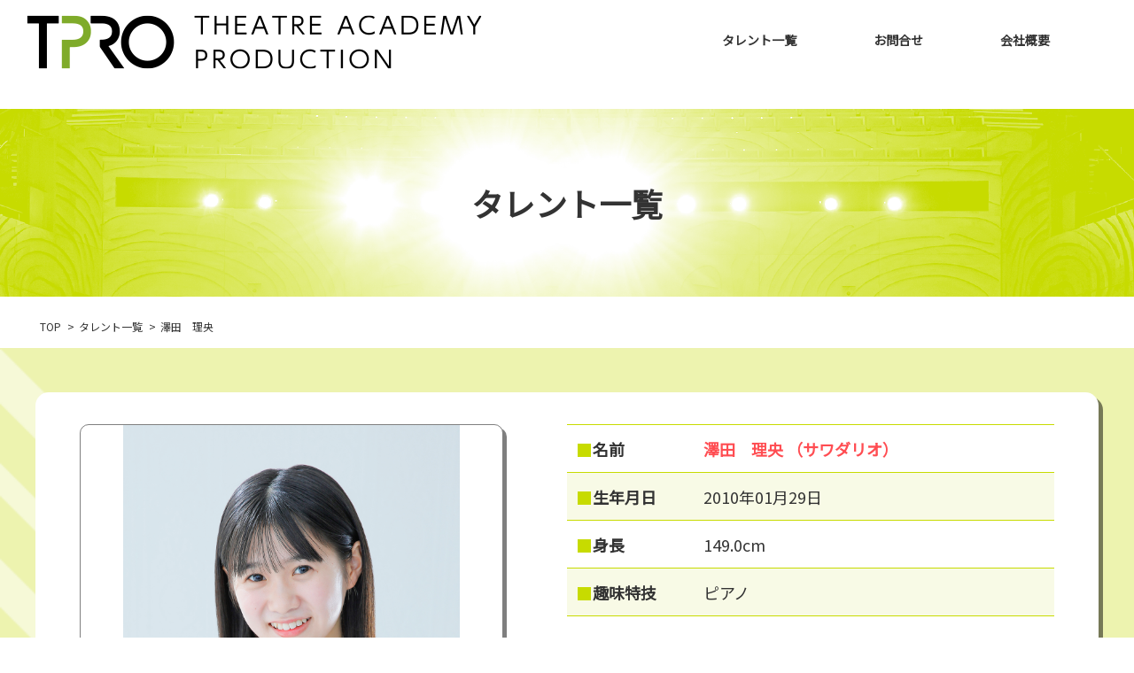

--- FILE ---
content_type: text/html; charset=UTF-8
request_url: http://ta-production.jp/talent/detail/?code=1200005408
body_size: 3023
content:
<!doctype html>
<html lang="ja">

<head>
  <!-- Google Tag Manager -->
  <script>
    (function(w, d, s, l, i) {
      w[l] = w[l] || [];
      w[l].push({
        'gtm.start': new Date().getTime(),
        event: 'gtm.js'
      });
      var f = d.getElementsByTagName(s)[0],
        j = d.createElement(s),
        dl = l != 'dataLayer' ? '&l=' + l : '';
      j.async = true;
      j.src =
        'https://www.googletagmanager.com/gtm.js?id=' + i + dl;
      f.parentNode.insertBefore(j, f);
    })(window, document, 'script', 'dataLayer', 'GTM-PXLBMKNR');
  </script>
  <!-- End Google Tag Manager -->

  <meta charset="utf-8">
  <meta http-equiv="x-ua-compatible" content="ie=edge">
  <title>澤田　理央-タレント紹介｜テアトルアカデミープロダクション</title>
  <meta name="description" content="澤田　理央のタレント紹介です。テアトルアカデミープロダクションは、グループ直系プロダクションとして総合芸能学院テアトルアカデミーで育成されたタレントのマネジメントを行っております。">
  <meta property="og:url" content="http://ta-production.jp/talent/detail/">
  <meta property="og:type" content="article">
  <meta property="og:title" content="澤田　理央-タレント紹介｜テアトルアカデミープロダクション">
  <meta property="og:description" content="澤田　理央のタレント紹介です。テアトルアカデミープロダクションは、グループ直系プロダクションとして総合芸能学院テアトルアカデミーで育成されたタレントのマネジメントを行っております。">
  <meta property="og:site_name" content="テアトルアカデミープロダクションオフィシャルサイト">
<meta property="og:image" content="https://ta-production.jp/assets/images/ogp.png">
<meta name="twitter:card" content="summary_large_image">
<meta name="viewport" content="width=device-width, initial-scale=1, minimum-scale=1.0, shrink-to-fit=no">
<meta name="format-detection" content="telephone=no,address=no,email=no">
<link rel="apple-touch-icon" href="/assets/images/homeicon.png">
<link rel="shortcut icon" href="/assets/images/favicon.png">
<link href="https://fonts.googleapis.com/css?family=Noto+Sans|Noto+Sans+JP&display=swap" rel="stylesheet">
<link rel="stylesheet" href="/assets/css/shared.css">
              <link rel="stylesheet" href="/assets/lib/carousel/css/swiper.min.css">
        <link rel="stylesheet" href="/assets/css/talent/common.css">
          <link rel="stylesheet" href="/assets/css/talent/detail.css">
      </head>

<body>
  <!-- Google Tag Manager (noscript) -->
  <noscript><iframe src="https://www.googletagmanager.com/ns.html?id=GTM-PXLBMKNR" height="0" width="0" style="display:none;visibility:hidden"></iframe></noscript>
  <!-- End Google Tag Manager (noscript) -->

  <header class="g-header">
  <div class="inner">
      <p><a href="/"><img src="/assets/images/logo.png" alt="テアトルアカデミープロダクション" class="logo"></a></p>
      <ul class="nav">
      <li><a href="/#anchorTalent">タレント一覧</a></li>
      <li><a href="/#anchorContact">お問合せ</a></li>
      <li><a href="/#anchorCompany">会社概要</a></li>
    </ul>
  </div>
</header>

  
  <main>
          <header class="st-pageHead">
        <div class="inner">
          <h1 class="ttl">タレント一覧</h1>
        </div>
      </header>

    
<div class="st-breadcrumbs">
  <ol class="inner">
    <li class="item"><a href="/">TOP</a></li>
      <li class="item"><a href="/talent/?status=test">タレント一覧</a></li>
      <li class="item">澤田　理央</li>
  </ol>
</div>

<div class="talent">
  <div class="inner">

    <div class="box">
      <div class="layout">
        <div class="cell">
          <div id="profileGallery" class="swiper-container">
            <div class="swiper-wrapper">
                                  <div class="swiper-slide"><span class="img_wrap"><img src="https://www.theatre.co.jp/api_imgs/2025p/1200005408/1200005408p24.jpg" alt=""></span></div>
                                                  <div class="swiper-slide"><span class="img_wrap"><img src="https://www.theatre.co.jp/api_imgs/2025p/1200005408/1200005408p23.jpg" alt=""></span></div>
                            </div>
            <div class="swiper-pagination"></div>
          </div>
          <!--/#profileGallery-->
        </div>
        <div class="cell">
          <dl class="data">
            <dt class="data_thema">名前</dt>
            <dd class="name _female">澤田　理央 （サワダリオ）</dd>
                          <dt class="data_thema">生年月日</dt>
              <dd>2010年01月29日 </dd>
                                      <dt class="data_thema">身長</dt>
              <dd>149.0cm</dd>
                                      <dt class="data_thema">趣味特技</dt>
              <dd>ピアノ</dd>
                      </dl>
        </div>
      </div>
                <dl class="works">
            <dt class="works_ttl">主な出演作品</dt>
            <dd>
              <strong>【舞台】</strong><br />
<br />
☆舞台『光が死んだ夏』田所結希役として出演決定！！<br />
<br />
・舞台『忘却バッテリー』アンサンブル(2025)<br />
<br />
・舞台『7SEEDS～春の章～』新草ひばり役(2024)<br />
<br />
・舞台『地獄楽-終の章-』メイ役(2024)<br />
<br />
・舞台『地獄楽』メイ役(2022)<br />
<br />
・舞台『血の婚礼』幼い女の子役(2022)<br />
<br />
<br />
<br />
<br />
<strong>【教育番組】</strong><br />
<br />
・東海テレビ『すくすくぽん！』　レギュラー<br />
<br />
<br />
<br />
<br />
<strong>【ドラマ】</strong><br />
<br />
・『カイダン都市伝説 洒落怖「トイレの花子さん」』 花子さん役<br />
<br />
・連続テレビ小説『あさが来た』ＥＸ<br />
<br />
<br />
<br />
<br />
<strong>【ＣＭ】</strong><br />
<br />
・『葬儀会館TEAR』<br />
<br />
・『リニア鉄道館 第４弾』<br />
<br />
・『シヤチハタ株式会社』<br />
<br />
<br />
<br />
<br />
<strong>【バラエティ】</strong><br />
<br />
・東海テレビ『ターゲっちゅ』<br />
<br />
・ゴゴスマ『イチオシ！』<br />
<br />
<br />
<br />
<br />
<strong>【ＶＰ】</strong><br />
<br />
・パナソニック『展示会用デモ映像』<br />
<br />
<br />
<br />
<br />
<strong>【イベント】</strong><br />
<br />
・『名古屋クリスマスマーケット2018』　キッズダンサー<br />
<br />
・『SoT2024』ミュージカル漂流　ミサキ役<br />
<br />
<br />
<br />
<br />
<strong>【YouTube】</strong><br />
<br />
・こども大喜利バラエティ『ひらめきアカデミー』            </dd>
          </dl>
            </div>

  </div>
</div>



  </main>

      <footer id="Footer" class="g-footer">
  <div class="inner">
    <p class="copy">Copyright &copy; THEATRE ACADEMY CO.,LTD.All Rights Reserved.</p>
    <ul class="nav">
      <li><a href="/privacypolicy.html" target="_blank">プライバシーポリシー</a></li>
    </ul>
    <button id="btnBackAbove" class="btn_above">TOP</button>
  </div>
</footer>

  
<script defer src="/assets/js/shared.js"></script>
  <script defer src="/assets/lib/carousel/js/swiper.min.js"></script>
  <script defer src="/assets/js/talent/common.js"></script>
</body>
</html>


--- FILE ---
content_type: text/css
request_url: http://ta-production.jp/assets/css/shared.css
body_size: 2640
content:
@charset "utf-8";

/*--------------------------------------------------------------------
  @Base
----------------------------------------------------------------------*/
/* reset
--------------------------------------------------*/
*,*:before,*:after{
  box-sizing: border-box
}
html{
  -ms-text-size-adjust: 100%;
  -webkit-text-size-adjust: 100%;
}
body,h1,h2,h3,h4,h5{
  margin: 0;
}
article,aside,details,figcaption,figure,footer,header,main,menu,nav,section,summary{
  display: block;
}
hr{
  display: block;
  height: 1px;
  margin: 1em 0;
  padding: 0;
  border: 0;
  border-top: 1px solid $bgGray;
}
h1,h2,h3,h4,h5,small{
  font-size: 100%;
}
p{
  margin: 0;
}
em{
  font-style: normal;
}
strong,b{
  font-weight: bolder;
}
sup{
  position: relative;
  top: -4px;
  font-size: 65%;
  line-height: 0;
  vertical-align: middle;
}
sub{
  position: relative;
  top: 0;
  font-size: 65%;
  line-height: 0;
  vertical-align: middle;
}
pre{
  font-family: monospace, sans-serif;
  white-space: pre-wrap;
  word-wrap: break-word;
}
img{
  display: block;
  border-style: none;
}
ul,ol,dl,dt,dd{
  margin: 0;
  padding: 0;
}
ul,ol{
  list-style: none;
}
table{
  width: 100%;
  border-collapse: collapse;
}
td,
th{
  word-break: break-word;
}
label{
  cursor: pointer;
}
button,
input,
select,
textarea{
  margin: 0;
  color: inherit;
  font: inherit;
  outline: none;
}
button,
input{
  overflow: visible;
}
button,
select{
  text-transform: none;
}
button{
  padding: 0;
  border: none;
  background: rgba(0,0,0,0);
  cursor: pointer;
  -webkit-appearance: button;
}
button::-moz-focus-inner,
[type="button"]::-moz-focus-inner,
[type="reset"]::-moz-focus-inner,
[type="submit"]::-moz-focus-inner{
  padding: 0;
  border-style: none;
}
button:-moz-focusring,
[type="button"]:-moz-focusring,
[type="reset"]:-moz-focusring,
[type="submit"]:-moz-focusring{
  outline: 1px dotted ButtonText;
}
legend{
  display: table;
  max-width: 100%;
  padding: 0;
  box-sizing: border-box;
  color: inherit;
  white-space: normal;
}
textarea{
  overflow: auto;
  resize: vertical;
}
::-webkit-file-upload-button{
  -webkit-appearance: button;
  font: inherit;
}
[type="button"]:focus{
  outline: none;
  outline-offset: 0;
}
[disabled]{
  cursor: default;
}
button::-moz-focus-inner,
input::-moz-focus-inner{
  padding: 0;
  border: 0;
}
button:-moz-focusring,
input:-moz-focusring{
  outline: 1px dotted ButtonText;
}
textarea{
  overflow: auto;
}
input[type="checkbox"],
input[type="radio"]{
  margin: 0 10px;
}
details{
  display: block;
}
summary{
  display: list-item;
}
figure{
  margin: 0;
}

/* html
--------------------------------------------------*/
html{
  height: 100%;
  background-color: #fff;
  font-size: 62.5%;
  scroll-behavior: smooth;
}

/* body
--------------------------------------------------*/
body{
  display: flex;
  position: relative;
  min-width: 320px;
  min-height: 100vh;
  color: #333;
  font-size: 1.2rem;
  font-family: "Noto Sans JP","Hiragino Kaku Gothic ProN", "ヒラギノ角ゴ ProN W3", "メイリオ", "Meiryo",sans-serif, arial, helvetica, sans-serif;
  line-height: 1.6;
  flex-direction: column;
  -webkit-font-smoothing: antialiased;
  -moz-osx-font-smoothing: grayscale;
}

@media screen and (min-width: 769px){
  body{
    min-width: 1237px;
    font-size: 1.6rem;
  }
}

/* link
--------------------------------------------------*/
a{
  color: #333;
  text-decoration: none;
}
a:active,
a:hover{
  outline-width: 0;
}

@media screen and (min-width: 769px){
  a:hover{
    text-decoration: underline;
  }
  [href^="tel:"]{
    pointer-events: none;
  }
}

/* clearfix
--------------------------------------------------*/
.cf::after{
  display: block;
  clear: both;
  content: "";
}

/*--------------------------------------------------------------------
  @layout
----------------------------------------------------------------------*/
.l-contents{
  padding-bottom: 76px;
}

/*--------------------------------------------------------------------
  @header
----------------------------------------------------------------------*/
.g-header .inner{
  display: flex;
  margin-top: 8px;
  flex-direction: column;
}
.g-header .logo{
  display: block;
  width: 262px;
  height: auto;
  margin: 0 auto;
}
.g-header .nav{
  display: flex;
  width: 259px;
  margin: 17px auto 13px;
  justify-content: space-between;
  font-size: 1.2rem;
  font-weight: bold;
}

/*--------------------------------------------------------------------
  @footer
----------------------------------------------------------------------*/
.g-footer{
  background: #c7db00;
}
.g-footer .inner{
  display: flex;
  position: relative;
  padding: 20px 0;
  text-align: center;
  font-size: 1rem;
  flex-direction: column;
}
.g-footer .nav{
  display: flex;
  margin-top: 10px;
  justify-content: center;
}
.g-footer .nav > *:not(:first-of-type) {
  position: relative;
  margin-left: 23px;
  padding-left: 23px;
}
.g-footer .nav > *:not(:first-of-type)::before{
  display: inline-block;
  position: absolute;
  top: 50%;
  left: 0;
  width: 1px;
  height: 1em;
  margin-top: -.4em;
  background: #333;
  content: '';
}
.g-footer .copy{
  font-family: "Noto Sans";
}
.g-footer .btn_above{
  display: block;
  overflow: hidden;
  position: absolute;
  top: -70px;
  left: 50%;
  width: 60px;
  height: 60px;
  margin-left: -30px;
  background: url(/assets/images/btn_top.png) no-repeat 50%;
  background-size: cover;
  text-indent: 100%;
  white-space: normal;
}

/*--------------------------------------------------------------------
  @ページヘッダー
----------------------------------------------------------------------*/
.st-pageHead{
  position: relative;
  height: 100px;
  background-repeat: no-repeat;
  background-position: 50%;
  background-size: cover;
  box-sizing: border-box;
  font-size: 2rem;
}
.st-pageHead .inner {
  max-width: 1200px;
  margin: 0 auto;
  text-align: center;
}

.st-pageHead .ttl {
  position: absolute;
  top: 50%;
  left: 50%;
  transform: translate(-50%, -50%);
}

/*--------------------------------------------------------------------
  @パンくず
----------------------------------------------------------------------*/
.st-breadcrumbs{
  overflow-y: hidden;
}
.st-breadcrumbs .inner{
  display: flex;
  max-width: 1220px;
  margin: 13px auto;
  padding: 0 15px;
}
.st-breadcrumbs .item{
  position: relative;
  padding-right: 20px;
  font-size: 1.2rem;
  white-space: nowrap;
}
.st-breadcrumbs .item:not(:first-of-type)::before {
  display: block;
  position: absolute;
  top: 50%;
  left: 0;
  width: 1em;
  height: 1em;
  margin: -.8em 0 0 -13px;
  content: " > ";
}

/*--------------------------------------------------------------------
  @utilty
----------------------------------------------------------------------*/
.u-pcItem{
  display: none;
}
.u-fixImg{
  max-width: 100%;
  height: auto;
}


/*--------------------------------------------------------------------
  @レスポンシブ
----------------------------------------------------------------------*/
@media screen and (min-width: 769px){
  /* layout
  --------------------------------------------------*/
  .l-contents{
    padding-bottom: 123px;
  }

  /* header
  --------------------------------------------------*/
  .g-header{
    position: absolute;
    top: 0;
    left: 0;
    z-index: 1;
    width: 100%;
  }
  .g-header .inner{
    width: 1220px;
    margin: 17px auto 0;
    align-items: center;
    justify-content: space-between;
    flex-direction: row;
  }
  .g-header .logo{
    width: 100%;
  }
  .g-header .nav{
    width: 370px;
    margin: -6px 65px 0;
    justify-content: space-between;
  }
  .g-header .nav > *{
    font-size: 1.4rem;
  }

  /* footer
  --------------------------------------------------*/
  .g-footer{
    margin: 0;
  }
  .g-footer .inner{
    width: 1237px;
    height: 64px;
    margin: 0 auto;
    padding: 20px 0 27px;
    align-items: center;
    justify-content: space-between;
    flex-direction: row;
  }
  .g-footer .copy{
    margin-left: 17px;
  }
  .g-footer .nav{
    margin-top: 0;
  }
  .g-footer .btn_above{
    top: -90px;
    left: calc(100% - 30px);
  }

  /* パンくず
  --------------------------------------------------*/
  .st-breadcrumbs .inner {
    margin: 24px auto 15px;
  }

  /* ページヘッダー
  --------------------------------------------------*/
  .st-pageHead {
    min-height: 212px;
    margin-top: 123px;
    font-size: 3.6rem;
  }

  /* utilty
  --------------------------------------------------*/
  .u-spItem{
    display: none;
  }
  .u-pcItem{
    display: block;
  }

}


--- FILE ---
content_type: text/css
request_url: http://ta-production.jp/assets/css/talent/common.css
body_size: 363
content:
@charset "utf-8";
/*--------------------------------------------------------------------
  Overwrite
----------------------------------------------------------------------*/
.st-pageHead{
  background-image: url(/assets/images/talent/head_bg01_sp.png);
}


@media screen and (min-width: 769px){
  .st-pageHead{
    background-image: url(/assets/images/talent/head_bg01_pc.png);
  }

}

/*--------------------------------------------------------------------
  @タレント一覧・詳細
----------------------------------------------------------------------*/
.talent{
  padding: 14px 0 90px;
  background-image: url(/assets/images/talent/bg_sp.png);
  background-position: 0 0;
  background-size: cover;
}
.talent .inner{
  margin: 0 15px;
}

@media screen and (min-width: 769px){
  .talent{
    padding: 50px 0 120px;
    background-image: url(/assets/images/talent/bg_pc.png);
  }
  .talent .inner{
    width: 1200px;
    margin: 0 auto;
  }
}


--- FILE ---
content_type: text/css
request_url: http://ta-production.jp/assets/css/talent/detail.css
body_size: 1029
content:
@charset "utf-8";
/*--------------------------------------------------------------------
  Overwrite
----------------------------------------------------------------------*/
.swiper-slide{
  background: #fff;
}
.swiper-slide img{
  width: 80%;
  height: auto;
  margin: 0 auto;
}
.swiper-pagination-bullet-active{
  background: #000;
}
@media screen and (min-width: 769px){
  .swiper-container{
    width: 485px;
    height: 610px;
    margin: 0;
  }
  .swiper-wrapper,
  .swiper-slide{
    width: 485px;
    height: 575px;
  }
  .swiper-pagination-bullet {
    width: 15px;
    height: 15px;
  }
}

/*--------------------------------------------------------------------
  @タレント詳細
----------------------------------------------------------------------*/
.talent .box{
  padding: 15px 18px 26px 20px;
  border-radius: 15px;
  box-shadow: 2px 2px 0 rgba(0,0,0,.5);
  background: #fff;
}
.talent .layout{
  display: flex;
  flex-direction: column;
}
.talent .img_wrap{
  display: block;
  overflow: hidden;
  margin: 0 2px 30px 0;
  border-radius: 10px;
  border: 1px solid rgba(0,0,0,.5);
  box-shadow: 1px 1px 0 rgba(0,0,0,.5);
}
.talent .data{
  display: flex;
  margin: 10px 0 35px;
  border-top: 1px solid #c7db00;
  font-size: 1.3rem;
  flex-wrap: wrap;
}
.talent .data > *{
  border-bottom: 1px solid #c7db00;
}
.talent .data_thema{
  width: 30%;
  padding: 8px 0 7px 12px;
}
.talent .data_thema::before{
  display: inline-block;
  width: 11px;
  height: 11px;
  background: #c7db00;
  margin: 0 2px -1px 0;
  content: '';
}
.talent .data_thema + *{
  width: 70%;
  padding: 8px 12px 7px 0;
}
.talent .data_thema{
  font-weight: bold;
}
.talent .data_thema:nth-of-type(even),
.talent .data_thema:nth-of-type(even) + *{
  background: #f8fae6;
}
.talent .name{
  font-weight: bold;
}
.talent .name:not(._female){
  color: #2980ae;
}
.talent .name._female{
  color: #ff4d52;
}
.talent .works_ttl{
  padding: 6px 0 5px;
  border-radius: 6px 6px 0 0;
  background: #c7db00;
  text-align: center;
  font-size: 1.3rem;
  font-weight: bold;
  line-height: 1;
}
.talent .works_ttl + *{
  margin-top: 8px;
}

@media screen and (min-width: 769px){
  .talent .box{
    padding: 36px 50px 85px;
    box-shadow: 5px 5px 0 rgba(0,0,0,.5);
  }
  .talent .img_wrap{
    width: 478px;
    height: 568px;
    margin: 0;
    box-shadow: 4px 4px 0 rgba(0,0,0,.5);
  }
  .talent .layout{
    flex-direction: row;
  }
  .talent .layout > *{
    width: calc(100% / 2);
  }
  .talent .data{
    margin: 0;
    font-size: 1.8rem;
  }
  .talent .data_thema{
    width: 154px;
    padding: 13px 0 12px 12px;
  }
  .talent .data_thema::before{
    width: 15px;
    height: 15px;
  }
  .talent .data_thema + *{
    width: calc(100% - 154px);
    padding: 13px 12px 12px 0;
  }
  .talent .works{
    margin-top: 75px;
  }
  .talent .works_ttl{
    padding: 8px 0 10px;
    font-size: 2.2rem;
  }
  .talent .works_ttl + *{
    margin: 20px 4px 0;
  }
}


--- FILE ---
content_type: application/x-javascript
request_url: http://ta-production.jp/assets/js/shared.js
body_size: 521
content:
var THEATRE = THEATRE || {};

'use strict';
/*----------------------------------------------------------------------
@btnBackAbove : 上に戻るボタン
----------------------------------------------------------------------*/
THEATRE.btnBackAbove = (function () {
  var trigger = document.getElementById('btnBackAbove');
  var func = {
    init : function(){
      var userAgent = window.navigator.userAgent.toLowerCase();
      if (userAgent.indexOf('trident/7') !== -1 || userAgent.indexOf('edge') !== -1) {
        var targetPosition = document.getElementById('Footer').parentNode,
        script = document.createElement('script');
        script.src = '/assets/js/polyfills/smoothscroll.min.js';
        targetPosition.parentNode.insertBefore(script, targetPosition.nextSibling);
      }

      func.clickEvent();
    },

    clickEvent : function(){
      trigger.addEventListener('click', function() {
        window.scroll({ top: 0, left: 0, behavior: 'smooth' });
      });
    }
  };
  return func.init();
})();


--- FILE ---
content_type: application/javascript
request_url: https://sync.im-apps.net/imid/segment?callback=_itm_.c1008304.ia_cb&token=VXoW9wEaCAYxiIkb8Mzm7Q&need_created=True
body_size: 605
content:
_itm_.c1008304.ia_cb({"imid": "TUxAivAUSLWPHwKxOcuZmQ", "imid_created": 1765557646, "segment_eids": ["fGAhR5x4wLc"]})

--- FILE ---
content_type: application/javascript
request_url: http://score.im-apps.net/v1/fraud?escvid=24197&imid=TUxAivAUSLWPHwKxOcuZmQ&callback=im1765557652512
body_size: 536
content:
im1765557652512({"score": 0.0, "escvid": 24197})

--- FILE ---
content_type: application/x-javascript
request_url: http://ta-production.jp/assets/js/talent/common.js
body_size: 187
content:
'use strict';
(function(){
  var mainVisual = new Swiper ('#profileGallery', {
    loop: true,
    spaceBetween: 10,
    pagination: {
      el: '.swiper-pagination',
      type: 'bullets',
      clickable: true
    }
  })
})();
